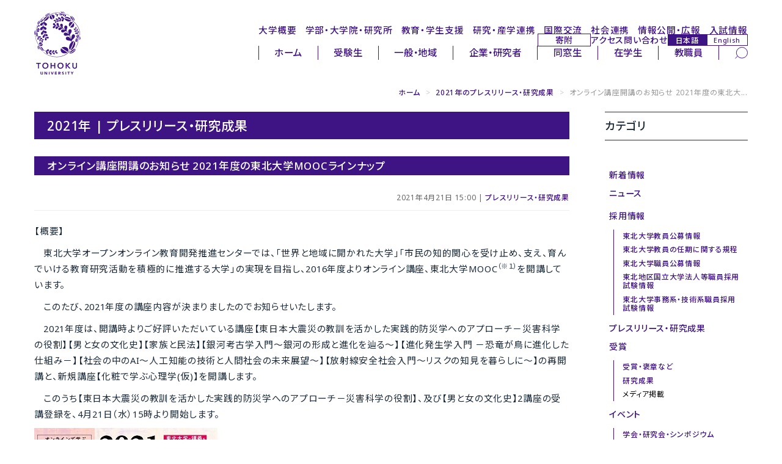

--- FILE ---
content_type: text/html
request_url: https://www.tohoku.ac.jp/japanese/2021/04/press20210421-02-mooc.html
body_size: 24483
content:
<!DOCTYPE html>
<html lang="ja">
<head>
<script async src="https://www.googletagmanager.com/gtag/js?id=G-N6FMKXW054"></script>
<script>
  window.dataLayer = window.dataLayer || [];
  function gtag(){dataLayer.push(arguments);}
  gtag('js', new Date());
  gtag('config', 'G-N6FMKXW054');
  gtag('config', 'G-JC8JYQHBQV');
</script>
<meta charset="UTF-8">
<meta http-equiv="X-UA-Compatible" content="IE=edge,chrome=1">
<meta http-equiv="content-language" content="ja">
<meta name="viewport" content="width=device-width,initial-scale=1">
<meta name="format-detection" content="telephone=no">
<meta name="theme-color" media="(prefers-color-scheme: light)" content="#ffffff">
<meta name="theme-color" media="(prefers-color-scheme: dark)" content="#ffffff">
<link rel="start" href="/japanese/index.html" title="Home">
<link rel="shortcut icon" href="/japanese/assets/icon/favicon.ico">
<link rel="icon" href="/japanese/assets/icon/icon-32x32.png" sizes="32x32">
<link rel="icon" href="/japanese/assets/icon/icon-192x192.png" sizes="192x192">
<link rel="icon" href="/japanese/assets/icon/icon-512x512.png" sizes="512x512">
<link rel="apple-touch-icon" href="https://www.tohoku.ac.jp/japanese/assets/icon/icon-180x180.png">
<link rel="apple-touch-icon-precomposed" href="https://www.tohoku.ac.jp/japanese/assets/icon/icon-180x180.png">
<meta name="msapplication-TileImage" content="https://www.tohoku.ac.jp/japanese/assets/icon/icon-270x270.png">
<meta name="thumbnail" content="https://www.tohoku.ac.jp/japanese/assets/icon/ogp.png" />
<link rel="stylesheet" type="text/css" media="all" href="/assets/css/vendor/destyle.css">
<link rel="stylesheet" type="text/css" media="all" href="/assets/css/common.css">
<link rel="stylesheet" type="text/css" media="all" href="/japanese/assets/css/common-ja.css">
<!--[if lt IE 9]>
<script src="https://www.tohoku.ac.jp/japanese/share/script/html5shiv-printshiv.js"></script>
<![endif]-->
<link rel="stylesheet" type="text/css" href="https://www.tohoku.ac.jp/japanese/share/css/bootstrap.min.css">
<link rel="stylesheet" type="text/css" href="https://www.tohoku.ac.jp/japanese/share/css/style2024.css" id="style-css">
<link rel="stylesheet" type="text/css" href="https://www.tohoku.ac.jp/japanese/share/css/additional.css" id="additional-css">
<link rel="stylesheet" type="text/css" href="https://www.tohoku.ac.jp/japanese/share/css/smartphone2024.css" id="mobilecss" media="screen and (max-width: 719px)">
<link rel="stylesheet" type="text/css" href="https://cdnjs.cloudflare.com/ajax/libs/font-awesome/6.5.1/css/all.min.css">
<!--[if IE 6]>
<link rel="stylesheet" href="https://www.tohoku.ac.jp/japanese/share/css/ie6.min.css">
<![endif]-->
<!--[if lt IE 8]>
<meta http-equiv="imagetoolbar" content="no">
<link rel="stylesheet" href="https://www.tohoku.ac.jp/japanese/share/css/ie7.css">
<![endif]-->
<link rel="stylesheet" href="https://www.tohoku.ac.jp/japanese/img_all/sdgs/style_sdgs_icon.css">
<link rel="stylesheet" href="https://www.tohoku.ac.jp/japanese/share/css/print2024.css" media="print">
<script src="https://www.tohoku.ac.jp/japanese/share/script/jquery-1.7.1.min.js"></script>
<script src="https://www.tohoku.ac.jp/japanese/share/script/jquery.tile.min.js"></script>
<script src="https://www.tohoku.ac.jp/japanese/share/script/jquery.rwdImageMaps.js"></script>
<link rel="stylesheet" type="text/css" media="all" href="/japanese/assets/css/add-ja-2025.css">
<link rel="stylesheet" type="text/css" media="all" href="/japanese/assets/css/my-add-ja.css">
<link rel="stylesheet" type="text/css" media="print" href="/assets/css/print.css">
<script src="https://cdn.jsdelivr.net/npm/jquery@3.4.1/dist/jquery.min.js"></script>
<link rel="stylesheet" href="/assets/css/vendor/splide.min.css">
<script src="/assets/js/vendor/splide.min.js" defer></script>
<link rel="preconnect" href="https://fonts.googleapis.com">
<link rel="preconnect" href="https://fonts.gstatic.com" crossorigin>
<link rel="dns-prefetch" href="//fonts.googleapis.com">
<link href="https://fonts.googleapis.com/css2?family=Noto+Sans:ital,wght@0,100..900;1,100..900&display=swap" rel="stylesheet">
<link href="https://fonts.googleapis.com/css2?family=Noto+Sans+JP:wght@200..900&display=swap" rel="stylesheet">
<link href="https://fonts.googleapis.com/css2?family=Montserrat:ital,wght@0,100..900;1,100..900&display=swap" rel="stylesheet">
<meta name="twitter:card" content="summary_large_image" />
<meta name="twitter:site" content="@tohoku_univ" />
<meta name="description" content="【概要】 東北大学オープンオンライン教育開発推進センターでは、「世界と地域に開かれた大学」「市民の知的関心を受け止め、支え、育んでいける教育研究活動を積極的に推進する大学」の実現を目指し、2016年度...">
<meta name="keyword" lang="ja" content="東北大学,東北大,指定国立大学法人,指定国立大,Tohoku,University">
<meta property="og:type" content="article">
<meta property="og:title" content="オンライン講座開講のお知らせ 2021年度の東北大学MOOCラインナップ">
<meta property="og:url" content="https://www.tohoku.ac.jp/japanese/2021/04/press20210421-02-mooc.html">
<meta property="og:description" content="【概要】 東北大学オープンオンライン教育開発推進センターでは、「世界と地域に開かれた大学」「市民の知的関心を受け止め、支え、育んでいける教育研究活動を積極的に推進する大学」の実現を目指し、2016年度...">
<meta property="og:image" content="https://www.tohoku.ac.jp/japanese/assets/icon/ogp.png">
<meta property="og:site_name" content="東北大学 -TOHOKU UNIVERSITY-">
<meta property="og:locale" content="ja_JP">
<title>オンライン講座開講のお知らせ 2021年度の東北大... | プレスリリース・研究成果 | 東北大学 -TOHOKU UNIVERSITY-</title>
</head>
<body class="user">
<a href="#content" class="u-sr-only">本文へ</a>
<a href="#header--2025" class="u-sr-only">ナビゲーションへ</a>
<div class="l-wrap">
  <header id="header--2025" class="l-header" tabindex="-1">
    <div class="l-header__left">
      <h1 class="l-header__logo">
        <a href="/japanese/" rel="home">
          <img src="/assets/img/svgs/logo.svg" alt="東北大学 -TOHOKU UNIVERSITY-">
        </a>
      </h1>
    </div>
    <div class="l-header__right">
      <nav class="l-header__nav l-header__nav--global" aria-label="メインナビゲーション">
        <ul>
          <li><a href="/japanese/profile/">大学概要</a></li>
          <li><a href="/japanese/academics/">学部・大学院・研究所</a></li>
          <li><a href="/japanese/studentinfo/">教育・学生支援</a></li>
          <li><a href="/japanese/research/">研究・産学連携</a></li>
          <li><a href="/japanese/overseas/">国際交流</a></li>
          <li><a href="/japanese/social/">社会連携</a></li>
          <li><a href="/japanese/disclosure/">情報公開・広報</a></li>
          <li><a href="/japanese/exam/exam/">入試情報</a></li>
        </ul>
      </nav>
      <nav class="l-header__nav l-header__nav--sub" aria-label="サブナビゲーション">
        <ul>
          <li class="l-header__kikin"><a href="https://www.kikin.tohoku.ac.jp/" target="_blank" rel="noopener noreferrer">寄附</a></li>
          <li><a href="/japanese/profile/campus/01/access/">アクセス</a></li>
          <li><a href="/japanese/profile/other/01/other0102/">問い合わせ</a></li>
          <li class="l-header__lang">
            <a href="/japanese//" class="l-header__lang-link l-header__lang-link--ja" hreflang="ja" lang="ja" rel="alternate" aria-current="page">日本語</a>
            <a href="/en/" class="l-header__lang-link l-header__lang-link--en" hreflang="en" lang="en" rel="alternate">English</a>
          </li>
        </ul>
      </nav>
      <nav class="l-header__nav l-header__nav--user" aria-label="ユーザー別ナビゲーション">
        <div class="l-header__nav-inner">
          <ul class="l-header__menu">
            <li><a href="/japanese/">ホーム</a></li>
            <li><a href="/japanese/target/learn.html">受験生</a></li>
            <li><a href="/japanese/target/area.html">一般・地域</a></li>
            <li><a href="/japanese/target/company.html">企業・研究者</a></li>
            <li><a href="/japanese/target/schoolmate.html">同窓生</a></li>
            <li><a href="/japanese/target/student.html">在学生</a></li>
            <li><a href="/japanese/target/teacher.html">教職員</a></li>
          </ul>
          <div class="l-header__search">
            <form role="search" method="get" action="/japanese/result.html" rel="noopener noreferrer">
              <label for="pc_search_keyword" class="u-sr-only">サイト内検索</label>
              <input type="search" name="q" id="pc_search_keyword" placeholder="キーワードで検索" autocomplete="off">
              <input type="hidden" name="cx" value="000224266505104562982:gp0m2us2p5e">
              <input type="hidden" name="ie" value="UTF-8">
              <button type="submit" aria-label="検索">
                <img src="/assets/img/svgs/search.svg" alt="" aria-hidden="true">
              </button>
            </form>
          </div>
        </div>
      </nav>
    </div>
    <div id="sp_menu">
      <div class="btn_wrapper clearfix">
        <div class="menu_btn">
          <div class="menu_btn_line"></div>
          <div class="menu_btn_line"></div>
          <div class="menu_btn_line"></div>
        </div>
      </div>
      <div class="search_btn">
        <form role="search" method="get" action="/japanese/result.html" rel="noopener noreferrer">
          <label for="sp_search_keyword" class="u-sr-only">サイト内検索</label>
          <input type="search" name="q" id="sp_search_keyword" placeholder="キーワードで検索" autocomplete="off">
          <input type="hidden" name="cx" value="000224266505104562982:gp0m2us2p5e">
          <input type="hidden" name="ie" value="UTF-8">
          <button type="submit" aria-label="検索">
            <img src="/assets/img/svgs/search--thin.svg" alt="" aria-hidden="true">
          </button>
        </form>
      </div>
      <div class="sp_menu">
        <div class="menu_overlay"></div>
        <nav class="sp_gnav" aria-label="スマートフォン用ナビゲーション">
          <ul class="sp_gnav--main">
            <li><a href="/japanese/profile/">大学概要</a></li>
            <li><a href="/japanese/academics/">学部・大学院・研究所</a></li>
            <li><a href="/japanese/studentinfo/">教育・学生支援</a></li>
            <li><a href="/japanese/research/">研究・産学連携</a></li>
            <li><a href="/japanese/overseas/">国際交流</a></li>
            <li><a href="/japanese/social/">社会連携</a></li>
            <li><a href="/japanese/disclosure/">情報公開・広報</a></li>
            <li><a href="/japanese/exam/exam/">入試情報</a></li>
          </ul>
          <ul class="sp_gnav--sub">
            <li><a href="/japanese/profile/campus/01/access/">アクセス</a></li>
            <li><a href="/japanese/profile/other/01/other0102/">問い合わせ</a></li>
          </ul>
          <ul class="sp_gnav--user">
            <li><a href="/japanese/">ホーム</a></li>
            <li class="is-current"><a href="/japanese/target/learn.html" aria-current="page">受験生</a></li>
            <li><a href="/japanese/target/area.html">一般・地域</a></li>
            <li><a href="/japanese/target/company.html">企業・研究者</a></li>
            <li><a href="/japanese/target/schoolmate.html">同窓生</a></li>
            <li><a href="/japanese/target/student.html">在学生</a></li>
            <li><a href="/japanese/target/teacher.html">教職員</a></li>
          </ul>
          <ul class="sp_gnav--tool">
            <li class="sp_gnav__kikin"><a href="https://www.kikin.tohoku.ac.jp/" target="_blank" rel="noopener noreferrer">寄附</a></li>
            <li class="sp_gnav__lang">
              <a href="/japanese/" class="sp_gnav__lang-link sp_gnav__lang-link--ja" hreflang="ja" lang="ja" rel="alternate" aria-current="page">日本語</a>
              <a href="/en/" class="sp_gnav__lang-link sp_gnav__lang-link--en" hreflang="en" lang="en" rel="alternate">English</a>
            </li>
          </ul>
        </nav>
      </div>
    </div>
  </header>
  <main id="main--2025" class="l-main" tabindex="-1">
    <div id="main" class="container">
      <div id="breadcrumb">
        <ul class="breadcrumb">
        <li><a href="/japanese/" title="ホーム">ホーム</a> <span class="divider">&gt;</span></li>
		<li><a href="/japanese/2021/cate_press/" title="2021年のプレスリリース・研究成果">2021年のプレスリリース・研究成果</a> <span class="divider">&gt;</span></li>
        <li class="active">オンライン講座開講のお知らせ 2021年度の東北大...</li>
        </ul>
      </div>
      <div class="screen-reader-text">ここから本文です</div>
        <div id="content" class="mainArea">
          <div class="page-header"><h1 class="page-title">2021年 | プレスリリース・研究成果</h1></div>
          <div class="entry-header">
            <h2 class="entry-title">オンライン講座開講のお知らせ 2021年度の東北大学MOOCラインナップ</h2>
            <div class="entry-meta">2021年4月21日 15:00 | <a href="/japanese/2025/cate_press/" title="プレスリリース・研究成果">プレスリリース・研究成果</a></div>
          </div>
          <div class="entryContent">
		<p>【概要】</p>
<p style="text-indent: 1em;">東北大学オープンオンライン教育開発推進センターでは、「世界と地域に開かれた大学」「市民の知的関心を受け止め、支え、育んでいける教育研究活動を積極的に推進する大学」の実現を目指し、2016年度よりオンライン講座、東北大学MOOC<sup>（※１）</sup>を開講しています。</p>
<p style="text-indent: 1em;">このたび、2021年度の講座内容が決まりましたのでお知らせいたします。</p>
<p style="text-indent: 1em;">2021年度は、開講時よりご好評いただいている講座【東日本大震災の教訓を活かした実践的防災学へのアプローチ－災害科学の役割】【男と女の文化史】【家族と民法】【銀河考古学入門～銀河の形成と進化を辿る～】【進化発生学入門 －恐竜が鳥に進化した仕組み－】【社会の中のAI～人工知能の技術と人間社会の未来展望～】【放射線安全社会入門～リスクの知見を暮らしに～】の再開講と、新規講座【化粧で学ぶ心理学(仮)】を開講します。</p>
<p style="text-indent: 1em;">このうち【東日本大震災の教訓を活かした実践的防災学へのアプローチ－災害科学の役割】、及び【男と女の文化史】2講座の受講登録を、4月21日（水）15時より開始します。</p>
<div class="withCaption"><a href="/japanese/newimg/pressimg/item20210421_02_mooc.pdf"><img width="300" class="mt-image-none" alt="" src="/japanese/newimg/pressimg/item20210421_02_mooc.jpg" /> </a></div>
<p style="clear: both;"></p>
<p>※1　MOOC：Massive Open Online Coursesの略。Web上で誰でも無料で参加可能な、大規模かつオープンな講義を提供し、修了者に対して修了証を発行する教育サービスです。2012年より米国を中心として、主要大学および有名教授によるオープンオンライン講座として公開され、世界中で居住地域、人種、言語、年齢等の異なる多様な学習者が受講しています。</p>
<p></p>
<p><a href="/japanese/newimg/pressimg/tohokuuniv-press20210421_02web_mooc.pdf">詳細（プレスリリース本文）</a><img alt="PDF" src="/share/img/icon_pdf.gif" /></p>
<p></p>
<h4>問い合わせ先</h4>
<p>東北大学オープンオンライン教育開発推進センター<br /> <a href="https://mooc.tohoku.ac.jp/">https://mooc.tohoku.ac.jp/</a><br /> 担当　阿部、附田<br /> 電話　022-795-4933<br /> E-mail secretary.mooc*grp.tohoku.ac.jp（*を@に置き換えてください）</p>
<div class="mt40"><!--%2520Go%2520to%2520www.addthis.com/dashboard%2520to%2520customize%2520your%2520tools%2520-->
<div class="addthis_sharing_toolbox"></div>
</div>
          </div>
        </div><!-- end #content -->
        <div id="sidebar" class="sideArea">
          <aside class="widget">
          <h1 class="widget-title">カテゴリ</h1>
          <ul class="nav nav-list primary">
          <li><a href="/japanese/2025/" title="新着情報">新着情報</a></li>
            <li><a href="/japanese/2025/cate_news/" title="ニュース">ニュース</a>
            <ul class="tertiary">
           </ul>
</li>
            <li><a href="/japanese/2025/cate_recruit/" title="採用情報">採用情報</a>
            <ul class="tertiary">
            <li><a href="/japanese/2025/cate_recruit/cate_teach/" title="東北大学教員公募情報">東北大学教員公募情報</a></li>
            <li><a href="https://www1.g-reiki.net/tohoku.ac/reiki_honbun/u101RG00000388.html" title="東北大学教員の任期に関する規程">東北大学教員の任期に関する規程</a></li>
            <li><a href="/japanese/2025/cate_recruit/cate_member/" title="東北大学職員公募情報">東北大学職員公募情報</a></li>
            <li><a href="http://www.bureau.tohoku.ac.jp/shiken/" title="東北地区国立大学法人等職員採用試験情報">東北地区国立大学法人等職員採用試験情報</a></li>
            <li><a href="http://www.bureau.tohoku.ac.jp/jinji/open/saiyo/index.htm" title="東北大学事務系・技術系職員採用試験情報">東北大学事務系・技術系職員採用試験情報</a></li>
           </ul>
</li>
            <li><a href="/japanese/2025/cate_press/" title="プレスリリース・研究成果">プレスリリース・研究成果</a></li>
            <li><a href="/japanese/2025/cate_result/" title="受賞">受賞</a>
            <ul class="tertiary">
            <li><a href="/japanese/2025/cate_result/cate_prize/" title="受賞・褒章など">受賞・褒章など</a></li>
            <li><a href="/japanese/2021/cate_result/cate_research/" title="研究成果">研究成果</a></li>
            <li><span title="メディア掲載">メディア掲載</span></li>
           </ul>
</li>
            <li><a href="/japanese/2025/cate_event/" title="イベント">イベント</a>
            <ul class="tertiary">
            <li><a href="/japanese/2025/cate_event/cate_symposium/" title="学会・研究会・シンポジウム">学会・研究会・シンポジウム</a></li>
            <li><a href="/japanese/2025/cate_event/cate_opencourse/" title="公開講座・市民講座・企画展">公開講座・市民講座・企画展</a></li>
            <li><a href="/japanese/2025/cate_event/cate_opencampus/" title="学内行事・講習会・オープンキャンパス">学内行事・講習会・オープンキャンパス</a></li>
           </ul>
</li>
            <li><a href="/japanese/2025/cate_tar_learn/" title="東北大学で学びたい方へ">東北大学で学びたい方へ</a></li>
            <li><a href="/japanese/2025/cate_tar_area/" title="社会人・地域の方へ">社会人・地域の方へ</a></li>
            <li><a href="/japanese/2025/cate_tar_company/" title="企業の方へ">企業の方へ</a></li>
            <li><a href="/japanese/2025/cate_tar_schoolmate/" title="同窓生の方へ">同窓生の方へ</a></li>
            <li><a href="/japanese/2025/cate_tar_student/" title="在学生の方へ">在学生の方へ</a></li>
            <li><a href="/japanese/2025/cate_tar_teacher/" title="教職員向け">教職員向け</a></li>
          <li><a href="/japanese/archives/pastnews/01/pastnews0101/index.html" title="過去の新着情報">過去の新着情報（アーカイブ）</a></li>
          </ul>
        </aside>
        </div><!-- end #sidebar -->
    </div>
  </main>
  <footer class="l-footer">
    <div class="l-footer__pagetop"><a href="#">このページの先頭へ</a></div>
    <div class="l-footer__top">
      <nav class="l-footer__nav l-footer__nav--main" aria-label="フッターメインナビゲーション">
        <ul>
          <li><a href="/research_excellence/">第一号 国際卓越大学 UREX-TOHOKU</a></li>
          <li><a href="/romance/">The Romance of Research</a></li>
          <li><a href="/japanese/michinoku/index_movie.html">発見は未知ノ奥にあり。</a></li>
          <li><a href="https://web.tohoku.ac.jp/manabi/" target="_blank" rel="noopener noreferrer">ウェブマガジン「まなびの杜」</a></li>
          <li><a href="/japanese/researcher/researchinfo/05/researchinfo0501/index.html">TOHOKU University Researcher in Focus</a></li>
          <li><a href="https://www.bureau.tohoku.ac.jp/somu/bunkazai/kenzobutsu/" target="_blank" rel="noopener noreferrer">東北大学登録有形文化財</a></li>
          <li><a href="http://campus.bureau.tohoku.ac.jp/" target="_blank" rel="noopener noreferrer">東北大学キャンパスガイド</a></li>
        </ul>
        <ul>
          <li><a href="https://www.bureau.tohoku.ac.jp/somu/saigaitaisaku/index3.html" target="_blank" rel="noopener noreferrer">安否確認システム</a></li>
          <li><a href="/japanese/disaster/">災害などに関するお知らせ</a></li>
          <li><a href="https://irides.tohoku.ac.jp/" target="_blank" rel="noopener noreferrer">東北大学災害科学国際研究所</a></li>
        </ul>
      </nav>
    </div>
    <div class="l-footer__bottom">
      <nav class="l-footer__nav l-footer__nav--sub" aria-label="フッターサブナビゲーション">
        <ul class="l-footer__sns">
          <li class="l-footer__sns-item l-footer__sns-item--facebook"><a href="https://www.facebook.com/TohokuUniversity" target="_blank" rel="noopener noreferrer" class="is-icon"><img src="/assets/img/svgs/icon_fb.svg" alt="facebook"></a></li>
          <li class="l-footer__sns-item l-footer__sns-item--x"><a href="https://x.com/tohoku_univ" target="_blank" rel="noopener noreferrer" class="is-icon"><img src="/assets/img/svgs/icon_x.svg" alt="X（旧Twitter）"></a></li>
          <li class="l-footer__sns-item l-footer__sns-item--youtube"><a href="https://www.youtube.com/user/tohokuuniversity" target="_blank" rel="noopener noreferrer" class="is-icon"><img src="/assets/img/svgs/icon_youtube.svg" alt="YouTube"></a></li>
        </ul>
        <ul class="l-footer__links">
          <li class="l-footer__links-item"><a href="/japanese/site/siteinfo/01/siteinfo0101/">サイトマップ</a></li>
          <li class="l-footer__links-item"><a href="/japanese/site/siteinfo/01/siteinfo0102/">サイトポリシー</a></li>
          <li class="l-footer__links-item"><a href="/japanese/site/siteinfo/01/siteinfo0103/">プライバシーポリシー</a></li>
          <li class="l-footer__links-item"><a href="/japanese/site/socialmedia/01/socialmedia0101/">ソーシャルメディアポリシー</a></li>
        </ul>
      </nav>
      <div class="l-footer__title">国立大学法人 東北大学</div>
      <div class="l-footer__logo">
        <a href="/japanese/" class="is-icon">
          <img src="/assets/img/svgs/logo.svg" alt="東北大学 TOHOKU UNIVERSITY">
        </a>
      </div>
    </div>
  </footer>
</div>
<script src="/assets/js/common.js"></script>
<script src="/japanese/assets/js/user-ja.js"></script>
<script src="/share/script/bootstrap.min.js"></script>
<!--[if IE 6]>
<script src="/share/script/ie6.min.js"></script>
<![endif]-->
<script src="/share/script/jquery.cookie.js"></script>
<script src="/share/script/jquery.settings.js"></script>
<script src="/share/script/jquery.settings_b.js"></script>
<script>
let url = location.href
let snsLinks=$(".js-sns-link")
for(let i=0; i<snsLinks.length; i++){
  let href=snsLinks.eq(i).attr('href');
  href=href.replace("u=","u="+url)     //facebook
  href=href.replace("url=","url="+url) //twitter,LINE,はてなブログ,ピンタレスト
  snsLinks.eq(i).attr('href',href);
}
</script>
</body>
</html>


--- FILE ---
content_type: text/css
request_url: https://www.tohoku.ac.jp/japanese/assets/css/common-ja.css
body_size: 188
content:
@charset "utf-8";

/* var */
:root {
  --f_base: "Noto Sans", "Noto Sans JP", sans-serif;
  --f_title: "Noto Sans", "Noto Sans JP", sans-serif;
}

@media screen and (max-width: 600px) {

}

--- FILE ---
content_type: text/css
request_url: https://www.tohoku.ac.jp/japanese/share/css/print2024.css
body_size: 2721
content:
@charset "UTF-8";
/* 印刷用 CSS */

body {
	/zoom: 0.7;	/* IE6,7 */
}
#emergency-content .page-header {
	width: 960px;
}

html>/**/body .container {	/* IE6,7 以外 */
	display: table;
	width: 760px;
}

html>/**/body #branding {	/* IE6,7 以外 */
	display: table-cell;
	float: none;
	width: 310px;
	vertical-align: top;
}

html>/**/body #utility {	/* IE6,7 以外 */
	display: table-cell;
	float: none;
	width: 630px;
	padding-left: 20px;
	vertical-align: top;
}

html>/**/body #footer-logo {	/* IE6,7 以外 */
	display: table-cell;
	float: none;
	width: 310px;
	vertical-align: top;
}

html>/**/body #footer-utility {	/* IE6,7 以外 */
	display: table-cell;
	float: none;
	width: 630px;
	padding-left: 20px;
	vertical-align: top;
}


html>/**/body #breadcrumb {
	display: table-caption;
}
html>/**/body .mainArea .page-header {
	display: block;
}
html>/**/body .catArea .THKthumbnails {
	margin-left: 0;
}
html>/**/body .catArea .THKthumbnails li.span3 {
	width: 30%;
	margin-left: 0;
	margin-right: 2%;
}
html>/**/body .catArea .THKthumbnails li.span6 {
	width: 63%;
	margin-left: 0;
	margin-right: 2%;
}
html>/**/body .catArea .THKthumbnails li.span9 {
	width: 100%;
	margin-left: 0;
}
.THKthumbnail {
	background-color: #FFFFFF;
}


.mainArea {
	/zoom: 1;	/* IE6,7 */
}

.sideArea {
	/zoom: 1;	/* IE6,7 */
}
html>/**/body #visitorcontent,
html>/**/body #content {	/* IE6,7 以外 */
	display: table;
	width: 940px;
}
html>/**/body #content.mainArea,
html>/**/body .mainArea,
html>/**/body #visitorcontent .mainArea {	/* IE6,7 以外 */
	display: table-cell;
	float: none;
	width: 700px;
	vertical-align: top;
}

html>/**/body .sideArea {	/* IE6,7 以外 */
	display: table-cell;
	float: none;
	width: 240px;
	padding-left: 20px;
	vertical-align: top;
}
.sideArea .widget {
	width: 220px;
	max-width: 220px;
}
html>/**/body .row {
	display: table;
	margin: 0;
}
html>/**/body .span4 {
	display: table-cell;
	float: none;
	width: 300px;
	margin: 0;
}
#carousel-images ul {
	float: none;
}

html>/**/body .newsbox .nav-tabs li.pull-right a {
	display: table-cell;
	white-space: nowrap;
	width: 4em;
}
#homeCarousel{ width:960px; overflow:hidden;}



#header, footer, div#sidebar, .nav-container, #pagetop a  {
display: none;
}

#header, #nav {
	position: relative;
}

#nav {
    box-shadow: none;
	background: transparent;
	top: 0;
}

/* カスタムインデックステンプレートへの対応
----------------------------------*/
html>/**/body #content.mainArea,
html>/**/body .mainArea,
html>/**/body #visitorcontent .mainArea {	/* IE6,7 以外 */
	width: 960px;
}
.movieArchiveBox{ margin-left:-20px;}
.movieArchiveBox .item {    float: left;    margin-left: 20px;    margin-bottom: 20px;    width: 225px;}

--- FILE ---
content_type: application/javascript
request_url: https://www.tohoku.ac.jp/share/script/jquery.settings_b.js
body_size: 1234
content:
var $ = jQuery;
$(function(){
	/* デバイス選択 */
	choiceDevice_b();
});

// デバイス
function choiceDevice_b(){

	var deviceBtn = $("#spBtn");				//デバイス変更ボタンエリア
	var devicechangeBtn = deviceBtn.find(".changeBtn");	//デバイス変更ボタン
	var DactiveClass = "active";					//デバイス変更ボタンのアクティブ時のクラス名
	var DcookieExpires = 7;						//クッキー保存期間


	//現在クッキー確認関数
	function nowCookie(){
		return $.cookie("device");
	}

	// デバイス設定関数
	function sizeChange_b(){
		if (nowCookie() == "1") {
			$("#style-css").after('<link rel="stylesheet" type="text/css" href="' + location.protocol + "//" + location.host + '/share/css/accessmap_b.css" id="accessmap_b">');
			$("#accessmap").remove();
		} else {
			$("#style-css").after('<link rel="stylesheet" type="text/css" href="' + location.protocol + "//" + location.host + '/share/css/accessmap.css" id="accessmap">');
			$("#accessmap_b").remove();
		}
	}
	
	sizeChange_b();

	//クリックイベント
	devicechangeBtn.click(function(){
		var index = devicechangeBtn.index(this);
		var self = $(this);
		sizeChange_b();
	});

}